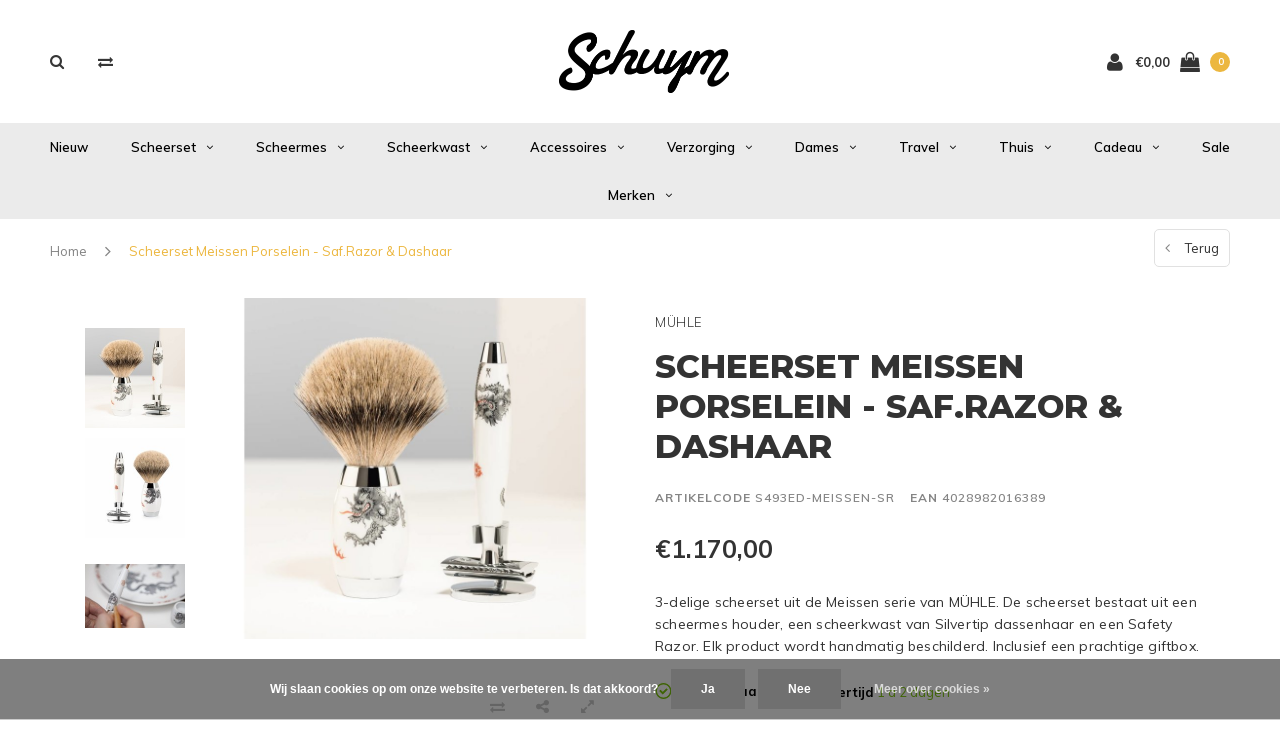

--- FILE ---
content_type: text/html;charset=utf-8
request_url: https://www.schuym.com/scheerset-muhle-meissen-edition-silvertip.html
body_size: 14533
content:
<!DOCTYPE html>
<html lang="nl">
  <head>
    
    <meta charset="utf-8"/>
<!-- [START] 'blocks/head.rain' -->
<!--

  (c) 2008-2025 Lightspeed Netherlands B.V.
  http://www.lightspeedhq.com
  Generated: 01-12-2025 @ 11:10:17

-->
<link rel="canonical" href="https://www.schuym.com/scheerset-muhle-meissen-edition-silvertip.html"/>
<link rel="alternate" href="https://www.schuym.com/index.rss" type="application/rss+xml" title="Nieuwe producten"/>
<link href="https://cdn.webshopapp.com/assets/cookielaw.css?2025-02-20" rel="stylesheet" type="text/css"/>
<meta name="robots" content="noodp,noydir"/>
<meta name="google-site-verification" content="A9Wl_wEs5t6sHJ62jXll0JmEtPEtA6JV_I0ZacdzrEI"/>
<meta property="og:url" content="https://www.schuym.com/scheerset-muhle-meissen-edition-silvertip.html?source=facebook"/>
<meta property="og:site_name" content="Schuym Scheerspeciaalzaak"/>
<meta property="og:title" content="Scheerset MÜHLE Meissen Edition Silvertip"/>
<meta property="og:description" content="3-delige scheerset uit de Meissen serie van MÜHLE. De scheerset bestaat uit een scheermes houder, een scheerkwast van Silvertip dassenhaar en een Safety Razor. "/>
<meta property="og:image" content="https://cdn.webshopapp.com/shops/224756/files/255329105/muehle-scheerset-meissen-porselein-safrazor-dashaa.jpg"/>
<!--[if lt IE 9]>
<script src="https://cdn.webshopapp.com/assets/html5shiv.js?2025-02-20"></script>
<![endif]-->
<!-- [END] 'blocks/head.rain' -->
    <title>Scheerset MÜHLE Meissen Edition Silvertip - Schuym Scheerspeciaalzaak</title>
    <meta name="description" content="3-delige scheerset uit de Meissen serie van MÜHLE. De scheerset bestaat uit een scheermes houder, een scheerkwast van Silvertip dassenhaar en een Safety Razor. " />
    <meta name="keywords" content="Scheerkwast,MÜHLE,scheren,nat scheren,Meissen,scheerkwasten, shaving brush, scheerzeep, opschuimen, silvertip, fijndas, graudas, varkenshaar, scheermes, scheerzeep, scheercreme, scheerset, klassiek scheren, ouderwets scheren, scheerkist, retro, scheerirri" />
    <meta name="viewport" content="width=device-width, initial-scale=1.0">
    <meta name="apple-mobile-web-app-capable" content="yes">
    <meta name="apple-mobile-web-app-status-bar-style" content="black">
    
    <link rel="shortcut icon" href="https://cdn.webshopapp.com/shops/224756/themes/117410/v/120713/assets/favicon.ico?20200629125333" type="image/x-icon" />
    <link rel="preload" href="https://fonts.googleapis.com/css?family=Muli:300,400,500,600,700,800,900%7CMontserrat:300,400,500,600,700,800,900&display=swap" as="style">
    <link rel="stylesheet" href="https://fonts.googleapis.com/css?family=Muli:300,400,500,600,700,800,900%7CMontserrat:300,400,500,600,700,800,900&display=swap" type="text/css">
    <link rel="stylesheet" href="https://cdn.webshopapp.com/shops/224756/themes/117410/assets/bootstrap.css?2025112716031320210105161835">
    <link rel="stylesheet" href="https://cdn.webshopapp.com/shops/224756/themes/117410/assets/font-awesome-min.css?2025112716031320210105161835">
    <link rel="stylesheet" href="https://cdn.webshopapp.com/shops/224756/themes/117410/assets/ionicons.css?2025112716031320210105161835">
    <link rel="stylesheet" href="https://cdn.webshopapp.com/shops/224756/themes/117410/assets/transition.css?2025112716031320210105161835">
    <link rel="stylesheet" href="https://cdn.webshopapp.com/shops/224756/themes/117410/assets/dropdown.css?2025112716031320210105161835">
    <link rel="stylesheet" href="https://cdn.webshopapp.com/shops/224756/themes/117410/assets/checkbox.css?2025112716031320210105161835">
    <link rel="stylesheet" href="https://cdn.webshopapp.com/shops/224756/themes/117410/assets/owl-carousel.css?2025112716031320210105161835">
    <link rel="stylesheet" href="https://cdn.webshopapp.com/shops/224756/themes/117410/assets/jquery-fancybox.css?2025112716031320210105161835">
    <link rel="stylesheet" href="https://cdn.webshopapp.com/shops/224756/themes/117410/assets/jquery-custom-scrollbar.css?2025112716031320210105161835">
          <link rel="stylesheet" href="https://cdn.webshopapp.com/shops/224756/themes/117410/assets/style.css?2025112716031320210105161835?123443" />
      <link rel="stylesheet" href="https://cdn.webshopapp.com/shops/224756/themes/117410/assets/responsive.css?2025112716031320210105161835">
      <link rel="stylesheet" href="https://cdn.webshopapp.com/shops/224756/themes/117410/assets/settings.css?2025112716031320210105161835">
        <link rel="stylesheet" href="https://cdn.webshopapp.com/assets/gui-2-0.css?2025-02-20">
    <link rel="stylesheet" href="https://cdn.webshopapp.com/assets/gui-responsive-2-0.css?2025-02-20" />
    <link rel="stylesheet" href="https://cdn.webshopapp.com/shops/224756/themes/117410/assets/custom.css?2025112716031320210105161835">
    <link rel="stylesheet" href="https://cdn.webshopapp.com/shops/224756/themes/117410/assets/new.css?2025112716031320210105161835">
    <link rel="stylesheet" href="https://cdn.webshopapp.com/shops/224756/themes/117410/assets/wsa-css.css?2025112716031320210105161835">
    <link rel="stylesheet" href="https://cdn.webshopapp.com/shops/224756/themes/117410/assets/jquery.bxslider.min.css?2025112716031320210105161835">
    
    <script src="https://cdn.webshopapp.com/assets/jquery-1-9-1.js?2025-02-20"></script>
    <script src="https://cdn.webshopapp.com/assets/jquery-ui-1-10-1.js?2025-02-20"></script>
    <script type="text/javascript" src="//cdnjs.cloudflare.com/ajax/libs/jqueryui-touch-punch/0.2.3/jquery.ui.touch-punch.min.js"></script>
        <script type="text/javascript" src="https://cdn.webshopapp.com/shops/224756/themes/117410/assets/transition.js?2025112716031320210105161835"></script>
    <script type="text/javascript" src="https://cdn.webshopapp.com/shops/224756/themes/117410/assets/dropdown.js?2025112716031320210105161835"></script>
    <script type="text/javascript" src="https://cdn.webshopapp.com/shops/224756/themes/117410/assets/checkbox.js?2025112716031320210105161835"></script>
    <script type="text/javascript" src="https://cdn.webshopapp.com/shops/224756/themes/117410/assets/owl-carousel.js?2025112716031320210105161835"></script>
    <script type="text/javascript" src="https://cdn.webshopapp.com/shops/224756/themes/117410/assets/jquery-fancybox.js?2025112716031320210105161835"></script>
    <script type="text/javascript" src="https://cdn.webshopapp.com/shops/224756/themes/117410/assets/jquery-custom-scrollbar.js?2025112716031320210105161835"></script>
    <script type="text/javascript" src="https://cdn.webshopapp.com/shops/224756/themes/117410/assets/jquery-countdown-min.js?2025112716031320210105161835"></script>
        	<script type="text/javascript" src="https://cdn.webshopapp.com/shops/224756/themes/117410/assets/global.js?2025112716031320210105161835"></script>
		    <script type="text/javascript" src="https://cdn.webshopapp.com/shops/224756/themes/117410/assets/jquery.bxslider.min.js?2025112716031320210105161835"></script>
    <script type="text/javascript" src="https://cdn.webshopapp.com/shops/224756/themes/117410/assets/jcarousel.js?2025112716031320210105161835"></script>
    <script type="text/javascript" src="https://cdn.webshopapp.com/assets/gui.js?2025-02-20"></script>
    <script type="text/javascript" src="https://cdn.webshopapp.com/assets/gui-responsive-2-0.js?2025-02-20"></script>

        <meta name="msapplication-config" content="https://cdn.webshopapp.com/shops/224756/themes/117410/assets/browserconfig.xml?2025112716031320210105161835">
<meta property="og:title" content="Scheerset MÜHLE Meissen Edition Silvertip">
<meta property="og:type" content="website"> 
<meta property="og:description" content="3-delige scheerset uit de Meissen serie van MÜHLE. De scheerset bestaat uit een scheermes houder, een scheerkwast van Silvertip dassenhaar en een Safety Razor. ">
<meta property="og:site_name" content="Schuym Scheerspeciaalzaak">
<meta property="og:url" content="https://www.schuym.com/">
<meta property="og:image" content="https://cdn.webshopapp.com/shops/224756/themes/117410/assets/first-image-1.jpg?2025112716031320210105161835">
<meta name="twitter:title" content="Scheerset MÜHLE Meissen Edition Silvertip">
<meta name="twitter:description" content="3-delige scheerset uit de Meissen serie van MÜHLE. De scheerset bestaat uit een scheermes houder, een scheerkwast van Silvertip dassenhaar en een Safety Razor. ">
<meta name="twitter:site" content="Schuym Scheerspeciaalzaak">
<meta name="twitter:card" content="https://cdn.webshopapp.com/shops/224756/themes/117410/v/2077761/assets/logo.png?20231115115713">
<meta name="twitter:image" content="https://cdn.webshopapp.com/shops/224756/themes/117410/assets/first-image-1.jpg?2025112716031320210105161835">
<script type="application/ld+json">
  [
        {
      "@context": "http://schema.org",
      "@type": "Product", 
      "name": "MÜHLE Scheerset Meissen Porselein -  Saf.Razor &amp; Dashaar",
      "url": "https://www.schuym.com/scheerset-muhle-meissen-edition-silvertip.html",
            "brand": {
        "@type": "Brand",
        "name": "MÜHLE"
      },
            "description": "3-delige scheerset uit de Meissen serie van MÜHLE. De scheerset bestaat uit een scheermes houder, een scheerkwast van Silvertip dassenhaar en een Safety Razor. ",      "image": "https://cdn.webshopapp.com/shops/224756/files/255329105/300x250x2/muehle-scheerset-meissen-porselein-safrazor-dashaa.jpg",      "gtin13": "4028982016389",      "mpn": "S493ED-MEISSEN-SR",      "sku": "4028982016389",      "offers": {
        "@type": "Offer",
        "price": "1170.00",        "url": "https://www.schuym.com/scheerset-muhle-meissen-edition-silvertip.html",
        "priceValidUntil": "2026-12-01",
        "priceCurrency": "EUR"      }
          },
        {
      "@context": "http://schema.org/",
      "@type": "Organization",
      "url": "https://www.schuym.com/",
      "name": "Schuym Scheerspeciaalzaak",
      "legalName": "Schuym Scheerspeciaalzaak",
      "description": "3-delige scheerset uit de Meissen serie van MÜHLE. De scheerset bestaat uit een scheermes houder, een scheerkwast van Silvertip dassenhaar en een Safety Razor. ",
      "logo": "https://cdn.webshopapp.com/shops/224756/themes/117410/v/2077761/assets/logo.png?20231115115713",
      "image": "https://cdn.webshopapp.com/shops/224756/themes/117410/assets/first-image-1.jpg?2025112716031320210105161835",
      "contactPoint": {
        "@type": "ContactPoint",
        "contactType": "Customer service",
        "telephone": ""
      },
      "address": {
        "@type": "PostalAddress",
        "streetAddress": "",
        "addressLocality": "",
        "postalCode": "",
        "addressCountry": "NL"
      }
          },
    { 
      "@context": "http://schema.org", 
      "@type": "WebSite", 
      "url": "https://www.schuym.com/", 
      "name": "Schuym Scheerspeciaalzaak",
      "description": "3-delige scheerset uit de Meissen serie van MÜHLE. De scheerset bestaat uit een scheermes houder, een scheerkwast van Silvertip dassenhaar en een Safety Razor. ",
      "author": [
        {
          "@type": "Organization",
          "url": "https://www.dmws.nl/",
          "name": "DMWS B.V.",
          "address": {
            "@type": "PostalAddress",
            "streetAddress": "Klokgebouw 195 (Strijp-S)",
            "addressLocality": "Eindhoven",
            "addressRegion": "NB",
            "postalCode": "5617 AB",
            "addressCountry": "NL"
          }
        }
      ]
    }
  ]
</script>    <!--[if lt IE 9]>
    <link rel="stylesheet" href="https://cdn.webshopapp.com/shops/224756/themes/117410/assets/style-ie.css?2025112716031320210105161835" />
    <![endif]-->
  </head>
  <body id="body">  
    
  <ul class="hidden-data hidden" style="display:none !important;"><li>224756</li><li>117410</li><li>nee</li><li>nl</li><li>live</li><li>info//schuym/com</li><li>https://www.schuym.com/</li></ul>
    
      

<div class="cart-dropdown">
  <div class="cart-title">Winkelwagen<span class="items">(0 Producten)</span></div>
  <a href="javascript:void(0)" class="close-cart-drp"><i class="fa fa-close"></i></a>

  <div class="cart-body">
    <div class="cart-products grid column-orient center">
          </div>
  </div>
  <div class="empty-cart">
  Geen producten gevonden
</div>
</div>
<div class="menu-wrap main-menu-capitalize">
    <div class="close-menu"><i class="ion ion-ios-close-empty"></i></div>
    <div class="menu-box">
      <div class="menu-logo medium"><a href="https://www.schuym.com/"><img src="https://cdn.webshopapp.com/shops/224756/themes/117410/v/2102727/assets/logo-light.png?20231115115721" alt="Schuym Scheerspeciaalzaak"></a></div>
        <ul>
          <li><a href="https://www.schuym.com/">Home</a></li>
                      <li><a href="https://www.schuym.com/nieuw/">Nieuw</a>                          </li>
                      <li><a href="https://www.schuym.com/scheerset/">Scheerset</a><span class="more-cats"><span class="plus-min"></span></span>                              <ul class="sub ">
                                      <li><a href="https://www.schuym.com/scheerset/gillette-mach3-dashaar/">Gillette Mach3 &amp; Dashaar</a>                                          </li>
                                      <li><a href="https://www.schuym.com/scheerset/gillette-mach3-fibre/">Gillette Mach3 &amp; Fibre®</a>                                          </li>
                                      <li><a href="https://www.schuym.com/scheerset/gillette-fusion-dashaar/">Gillette Fusion &amp; Dashaar</a>                                          </li>
                                      <li><a href="https://www.schuym.com/scheerset/gillette-fusion-fibre/">Gillette Fusion &amp; Fibre®</a>                                          </li>
                                      <li><a href="https://www.schuym.com/scheerset/safety-razor-dashaar/">Safety Razor &amp; Dashaar</a>                                          </li>
                                      <li><a href="https://www.schuym.com/scheerset/safety-razor-fibre/">Safety Razor &amp; Fibre®</a>                                          </li>
                                  </ul>
                          </li>
                      <li><a href="https://www.schuym.com/scheermes/">Scheermes</a><span class="more-cats"><span class="plus-min"></span></span>                              <ul class="sub ">
                                      <li><a href="https://www.schuym.com/scheermes/safety-razor/">Safety Razor</a>                                          </li>
                                      <li><a href="https://www.schuym.com/scheermes/gillette-fusion/">Gillette Fusion®</a>                                          </li>
                                      <li><a href="https://www.schuym.com/scheermes/gillette-mach3/">Gillette Mach3®</a>                                          </li>
                                      <li><a href="https://www.schuym.com/scheermes/open-scheermes/">Open Scheermes</a>                                          </li>
                                      <li><a href="https://www.schuym.com/scheermes/modern-open-scheermes/">Modern Open Scheermes</a>                                          </li>
                                      <li><a href="https://www.schuym.com/scheermes/scheermesjes/">Scheermesjes</a>                                          </li>
                                  </ul>
                          </li>
                      <li><a href="https://www.schuym.com/scheerkwast/">Scheerkwast</a><span class="more-cats"><span class="plus-min"></span></span>                              <ul class="sub ">
                                      <li><a href="https://www.schuym.com/scheerkwast/scheerkwast-pure-bristle/">Scheerkwast pure bristle</a>                                          </li>
                                      <li><a href="https://www.schuym.com/scheerkwast/scheerkwast-graudas/">Scheerkwast Graudas</a>                                          </li>
                                      <li><a href="https://www.schuym.com/scheerkwast/scheerkwast-fijndas/">Scheerkwast Fijndas</a>                                          </li>
                                      <li><a href="https://www.schuym.com/scheerkwast/scheerkwast-fibre/">Scheerkwast Fibre®</a>                                          </li>
                                      <li><a href="https://www.schuym.com/scheerkwast/scheerkwast-silvertip/">Scheerkwast Silvertip</a>                                          </li>
                                  </ul>
                          </li>
                      <li><a href="https://www.schuym.com/accessoires/">Accessoires</a><span class="more-cats"><span class="plus-min"></span></span>                              <ul class="sub ">
                                      <li><a href="https://www.schuym.com/accessoires/houders/">Houders</a>                                          </li>
                                      <li><a href="https://www.schuym.com/accessoires/scheerkommen/">Scheerkommen</a>                                          </li>
                                      <li><a href="https://www.schuym.com/accessoires/manicuresets/">Manicuresets</a>                                          </li>
                                      <li><a href="https://www.schuym.com/accessoires/kammen/">Kammen</a>                                          </li>
                                      <li><a href="https://www.schuym.com/accessoires/scheerriem-spanriem/">Scheerriem &amp; Spanriem</a>                                          </li>
                                      <li><a href="https://www.schuym.com/accessoires/scheerspiegels/">Scheerspiegels</a>                                          </li>
                                      <li><a href="https://www.schuym.com/accessoires/scheeraccessoires/">Scheeraccessoires</a>                                          </li>
                                  </ul>
                          </li>
                      <li><a href="https://www.schuym.com/verzorging/">Verzorging</a><span class="more-cats"><span class="plus-min"></span></span>                              <ul class="sub ">
                                      <li><a href="https://www.schuym.com/verzorging/voor-het-scheren/">Vóór het scheren</a>                                          </li>
                                      <li><a href="https://www.schuym.com/verzorging/scheerzeep/">Scheerzeep</a>                                          </li>
                                      <li><a href="https://www.schuym.com/verzorging/scheercreme/">Scheercrème</a>                                          </li>
                                      <li><a href="https://www.schuym.com/verzorging/scheerolie/">Scheerolie</a>                                          </li>
                                      <li><a href="https://www.schuym.com/verzorging/na-het-scheren/">Ná het Scheren</a>                                          </li>
                                      <li><a href="https://www.schuym.com/verzorging/cologne/">Cologne</a>                                          </li>
                                      <li><a href="https://www.schuym.com/verzorging/baard-snor/">Baard &amp; Snor</a>                                          </li>
                                      <li><a href="https://www.schuym.com/verzorging/haarverzorging/">Haarverzorging</a>                                          </li>
                                      <li><a href="https://www.schuym.com/verzorging/gezicht-body/">Gezicht &amp; Body</a>                                          </li>
                                      <li><a href="https://www.schuym.com/verzorging/moisturizing/">Moisturizing</a>                                          </li>
                                      <li><a href="https://www.schuym.com/verzorging/bad-douche/">Bad &amp; Douche</a>                                          </li>
                                      <li><a href="https://www.schuym.com/verzorging/deodorant/">Deodorant</a>                                          </li>
                                      <li><a href="https://www.schuym.com/verzorging/hoofdhuid/">Hoofdhuid</a>                                          </li>
                                      <li><a href="https://www.schuym.com/verzorging/parfums/">Parfums</a>                                          </li>
                                      <li><a href="https://www.schuym.com/verzorging/cedar-lime/">Cedar &amp; Lime</a>                                          </li>
                                      <li><a href="https://www.schuym.com/verzorging/accessoires/">Accessoires</a>                                          </li>
                                  </ul>
                          </li>
                      <li><a href="https://www.schuym.com/dames/">Dames</a><span class="more-cats"><span class="plus-min"></span></span>                              <ul class="sub ">
                                      <li><a href="https://www.schuym.com/dames/leg-shave/">Leg Shave</a>                                          </li>
                                      <li><a href="https://www.schuym.com/dames/parfums/">Parfums</a>                                          </li>
                                      <li><a href="https://www.schuym.com/dames/gezicht-body/">Gezicht &amp; Body</a>                                          </li>
                                      <li><a href="https://www.schuym.com/dames/haarverzorging/">Haarverzorging</a>                                          </li>
                                      <li><a href="https://www.schuym.com/dames/handverzorging/">Handverzorging</a>                                          </li>
                                      <li><a href="https://www.schuym.com/dames/anti-aging/">Anti Aging</a>                                          </li>
                                      <li><a href="https://www.schuym.com/dames/bad-douche/">Bad &amp; Douche</a>                                          </li>
                                      <li><a href="https://www.schuym.com/dames/accessoires/">Accessoires</a>                                          </li>
                                      <li><a href="https://www.schuym.com/dames/cadeausets/">Cadeausets</a>                                          </li>
                                  </ul>
                          </li>
                      <li><a href="https://www.schuym.com/travel/">Travel</a><span class="more-cats"><span class="plus-min"></span></span>                              <ul class="sub ">
                                      <li><a href="https://www.schuym.com/travel/reiskwasten/">Reiskwasten</a>                                          </li>
                                      <li><a href="https://www.schuym.com/travel/reisscheermessen/">Reisscheermessen</a>                                          </li>
                                      <li><a href="https://www.schuym.com/travel/reisscheersets/">Reisscheersets</a>                                          </li>
                                      <li><a href="https://www.schuym.com/travel/toilettassen/">Toilettassen</a>                                          </li>
                                      <li><a href="https://www.schuym.com/travel/verzorgingsproducten/">Verzorgingsproducten</a>                                          </li>
                                      <li><a href="https://www.schuym.com/travel/reisaccessoires/">Reisaccessoires</a>                                          </li>
                                  </ul>
                          </li>
                      <li><a href="https://www.schuym.com/thuis-5587451/">Thuis</a><span class="more-cats"><span class="plus-min"></span></span>                              <ul class="sub ">
                                      <li><a href="https://www.schuym.com/thuis-5587451/schoonmaak/">Schoonmaak</a>                                          </li>
                                      <li><a href="https://www.schuym.com/thuis-5587451/textielverzorging/"> Textielverzorging</a>                                          </li>
                                      <li><a href="https://www.schuym.com/thuis-5587451/kaarsen/">Kaarsen</a>                                          </li>
                                      <li><a href="https://www.schuym.com/thuis-5587451/accessoires/">Accessoires</a>                                          </li>
                                  </ul>
                          </li>
                      <li><a href="https://www.schuym.com/cadeau/">Cadeau</a><span class="more-cats"><span class="plus-min"></span></span>                              <ul class="sub ">
                                      <li><a href="https://www.schuym.com/cadeau/cadeaus-tot-50/">Cadeaus tot €50</a>                                          </li>
                                      <li><a href="https://www.schuym.com/cadeau/cadeaus-50-100/">Cadeaus €50 - €100</a>                                          </li>
                                      <li><a href="https://www.schuym.com/cadeau/cadeaus-100-en-meer/">Cadeaus €100 en meer</a>                                          </li>
                                      <li><a href="https://www.schuym.com/cadeau/hoofdhuid/">Hoofdhuid</a>                                          </li>
                                  </ul>
                          </li>
                      <li><a href="https://www.schuym.com/sale/">Sale</a>                          </li>
          
                              <li class=""><a href="https://www.schuym.com/brands/">Merken</a></li>
                              
          
          
          
        </ul>

    </div>
  </div>

  <div class="body-wrap">
    <header id="header">
      <div class="main-header">
        <div class="container">
          <div class="main-header-inner">
            <div class="grid center">
              <div class=" grid-cell search-right-icon search-icon-global language-bar-wrapper hidden-sm hidden-xs">
                <a class="search-icon-self " href="javascript:void(0)"><i class="fa fa-search"></i></a>
                <ul class="language-bar ">
                                   <li class="exchange-icon-head hidden-xs hidden-sm"><a href="https://www.schuym.com/compare/" title="Vergelijk"><i class="fa fa-exchange" aria-hidden="true"></i></a></li>
                   
                  
                                   





                
                </ul>
              </div>


              <div class="grid-cell mobilemenu-btn hidden-md hidden-lg"><a class="open-menu" href="javascript:;"><?xml version="1.0" encoding="utf-8"?>
<!-- Generator: Adobe Illustrator 20.1.0, SVG Export Plug-In . SVG Version: 6.00 Build 0)  -->
<svg version="1.1" id="Capa_1" xmlns="http://www.w3.org/2000/svg" xmlns:xlink="http://www.w3.org/1999/xlink" x="0px" y="0px"
	 viewBox="0 0 352 352" style="enable-background:new 0 0 352 352;" xml:space="preserve">
<style type="text/css">
	
</style>
<g>
	<g>
		<path class="menuicon-svg" d="M0,56v48h48V56H0z M80,56v48h224V56H80z M0,152v48h48v-48H0z M80,152v48h160v-48H80z M0,248v48h48v-48H0z
			 M80,248v48h272v-48H80z"/>
	</g>
</g>
</svg></a></div>
              <div class="grid-cell search-narrow-show visible-xs visible-sm">
                <a class="search-icon-self  " href="javascript:void(0)"><i class="fa fa-search"></i></a>
              </div>


              <div class="grid-cell center logo-center-tab logo-mobile-move-center logo medium"><a href="https://www.schuym.com/"><img src="https://cdn.webshopapp.com/shops/224756/themes/117410/v/2077761/assets/logo.png?20231115115713" alt="Schuym Scheerspeciaalzaak" width="170"></a></div>

              
                            
                            
              <div class="grid-cell cart-block-wrap cart">
                <div class="grid center justify-end">
                                                      <div class="grid-cell grow0 user-login-block">
                                          <div class="dark"><a href="https://www.schuym.com/account/"><i class="fa fa-user"></i></a></div>
                                      </div>
                  <div class="grid-cell grow0 ">
                    <a href="javascript:;" class="open-cart">

                      <span class="text hidden-xs">
                                                €0,00
                                              </span>
                      <span class="icon"><i class="fa fa-shopping-bag"></i></span>
                      <span class="items">0</span>
                    </a>
                  </div>
                </div>
              </div>
            </div>
          </div>
        </div>
        
        <div class="main-menu hidden-xs hidden-sm main-menu-capitalize">
          <div class="container">
            <ul class="">
              
              

                                          <li class="with-small-menu"><a href="https://www.schuym.com/nieuw/">Nieuw</a>
                              </li>
                            <li class="with-small-menu"><a href="https://www.schuym.com/scheerset/">Scheerset<i class="fa fa-angle-down" aria-hidden="true"></i></a>
                
                <ul class="small-dropdown">
                                    <li>
                    <a href="https://www.schuym.com/scheerset/gillette-mach3-dashaar/">Gillette Mach3 &amp; Dashaar</a>
                    
                  </li>
                                    <li>
                    <a href="https://www.schuym.com/scheerset/gillette-mach3-fibre/">Gillette Mach3 &amp; Fibre®</a>
                    
                  </li>
                                    <li>
                    <a href="https://www.schuym.com/scheerset/gillette-fusion-dashaar/">Gillette Fusion &amp; Dashaar</a>
                    
                  </li>
                                    <li>
                    <a href="https://www.schuym.com/scheerset/gillette-fusion-fibre/">Gillette Fusion &amp; Fibre®</a>
                    
                  </li>
                                    <li>
                    <a href="https://www.schuym.com/scheerset/safety-razor-dashaar/">Safety Razor &amp; Dashaar</a>
                    
                  </li>
                                    <li>
                    <a href="https://www.schuym.com/scheerset/safety-razor-fibre/">Safety Razor &amp; Fibre®</a>
                    
                  </li>
                                  </ul>

                              </li>
                            <li class="with-small-menu"><a href="https://www.schuym.com/scheermes/">Scheermes<i class="fa fa-angle-down" aria-hidden="true"></i></a>
                
                <ul class="small-dropdown">
                                    <li>
                    <a href="https://www.schuym.com/scheermes/safety-razor/">Safety Razor</a>
                    
                  </li>
                                    <li>
                    <a href="https://www.schuym.com/scheermes/gillette-fusion/">Gillette Fusion®</a>
                    
                  </li>
                                    <li>
                    <a href="https://www.schuym.com/scheermes/gillette-mach3/">Gillette Mach3®</a>
                    
                  </li>
                                    <li>
                    <a href="https://www.schuym.com/scheermes/open-scheermes/">Open Scheermes</a>
                    
                  </li>
                                    <li>
                    <a href="https://www.schuym.com/scheermes/modern-open-scheermes/">Modern Open Scheermes</a>
                    
                  </li>
                                    <li>
                    <a href="https://www.schuym.com/scheermes/scheermesjes/">Scheermesjes</a>
                    
                  </li>
                                  </ul>

                              </li>
                            <li class="with-small-menu"><a href="https://www.schuym.com/scheerkwast/">Scheerkwast<i class="fa fa-angle-down" aria-hidden="true"></i></a>
                
                <ul class="small-dropdown">
                                    <li>
                    <a href="https://www.schuym.com/scheerkwast/scheerkwast-pure-bristle/">Scheerkwast pure bristle</a>
                    
                  </li>
                                    <li>
                    <a href="https://www.schuym.com/scheerkwast/scheerkwast-graudas/">Scheerkwast Graudas</a>
                    
                  </li>
                                    <li>
                    <a href="https://www.schuym.com/scheerkwast/scheerkwast-fijndas/">Scheerkwast Fijndas</a>
                    
                  </li>
                                    <li>
                    <a href="https://www.schuym.com/scheerkwast/scheerkwast-fibre/">Scheerkwast Fibre®</a>
                    
                  </li>
                                    <li>
                    <a href="https://www.schuym.com/scheerkwast/scheerkwast-silvertip/">Scheerkwast Silvertip</a>
                    
                  </li>
                                  </ul>

                              </li>
                            <li class="with-small-menu"><a href="https://www.schuym.com/accessoires/">Accessoires<i class="fa fa-angle-down" aria-hidden="true"></i></a>
                
                <ul class="small-dropdown">
                                    <li>
                    <a href="https://www.schuym.com/accessoires/houders/">Houders</a>
                    
                  </li>
                                    <li>
                    <a href="https://www.schuym.com/accessoires/scheerkommen/">Scheerkommen</a>
                    
                  </li>
                                    <li>
                    <a href="https://www.schuym.com/accessoires/manicuresets/">Manicuresets</a>
                    
                  </li>
                                    <li>
                    <a href="https://www.schuym.com/accessoires/kammen/">Kammen</a>
                    
                  </li>
                                    <li>
                    <a href="https://www.schuym.com/accessoires/scheerriem-spanriem/">Scheerriem &amp; Spanriem</a>
                    
                  </li>
                                    <li>
                    <a href="https://www.schuym.com/accessoires/scheerspiegels/">Scheerspiegels</a>
                    
                  </li>
                                    <li>
                    <a href="https://www.schuym.com/accessoires/scheeraccessoires/">Scheeraccessoires</a>
                    
                  </li>
                                  </ul>

                              </li>
                            <li class="with-small-menu"><a href="https://www.schuym.com/verzorging/">Verzorging<i class="fa fa-angle-down" aria-hidden="true"></i></a>
                
                <ul class="small-dropdown">
                                    <li>
                    <a href="https://www.schuym.com/verzorging/voor-het-scheren/">Vóór het scheren</a>
                    
                  </li>
                                    <li>
                    <a href="https://www.schuym.com/verzorging/scheerzeep/">Scheerzeep</a>
                    
                  </li>
                                    <li>
                    <a href="https://www.schuym.com/verzorging/scheercreme/">Scheercrème</a>
                    
                  </li>
                                    <li>
                    <a href="https://www.schuym.com/verzorging/scheerolie/">Scheerolie</a>
                    
                  </li>
                                    <li>
                    <a href="https://www.schuym.com/verzorging/na-het-scheren/">Ná het Scheren</a>
                    
                  </li>
                                    <li>
                    <a href="https://www.schuym.com/verzorging/cologne/">Cologne</a>
                    
                  </li>
                                    <li>
                    <a href="https://www.schuym.com/verzorging/baard-snor/">Baard &amp; Snor</a>
                    
                  </li>
                                    <li>
                    <a href="https://www.schuym.com/verzorging/haarverzorging/">Haarverzorging</a>
                    
                  </li>
                                    <li>
                    <a href="https://www.schuym.com/verzorging/gezicht-body/">Gezicht &amp; Body</a>
                    
                  </li>
                                    <li>
                    <a href="https://www.schuym.com/verzorging/moisturizing/">Moisturizing</a>
                    
                  </li>
                                    <li>
                    <a href="https://www.schuym.com/verzorging/bad-douche/">Bad &amp; Douche</a>
                    
                  </li>
                                    <li>
                    <a href="https://www.schuym.com/verzorging/deodorant/">Deodorant</a>
                    
                  </li>
                                    <li>
                    <a href="https://www.schuym.com/verzorging/hoofdhuid/">Hoofdhuid</a>
                    
                  </li>
                                    <li>
                    <a href="https://www.schuym.com/verzorging/parfums/">Parfums</a>
                    
                  </li>
                                    <li>
                    <a href="https://www.schuym.com/verzorging/cedar-lime/">Cedar &amp; Lime</a>
                    
                  </li>
                                    <li>
                    <a href="https://www.schuym.com/verzorging/accessoires/">Accessoires</a>
                    
                  </li>
                                  </ul>

                              </li>
                            <li class="with-small-menu"><a href="https://www.schuym.com/dames/">Dames<i class="fa fa-angle-down" aria-hidden="true"></i></a>
                
                <ul class="small-dropdown">
                                    <li>
                    <a href="https://www.schuym.com/dames/leg-shave/">Leg Shave</a>
                    
                  </li>
                                    <li>
                    <a href="https://www.schuym.com/dames/parfums/">Parfums</a>
                    
                  </li>
                                    <li>
                    <a href="https://www.schuym.com/dames/gezicht-body/">Gezicht &amp; Body</a>
                    
                  </li>
                                    <li>
                    <a href="https://www.schuym.com/dames/haarverzorging/">Haarverzorging</a>
                    
                  </li>
                                    <li>
                    <a href="https://www.schuym.com/dames/handverzorging/">Handverzorging</a>
                    
                  </li>
                                    <li>
                    <a href="https://www.schuym.com/dames/anti-aging/">Anti Aging</a>
                    
                  </li>
                                    <li>
                    <a href="https://www.schuym.com/dames/bad-douche/">Bad &amp; Douche</a>
                    
                  </li>
                                    <li>
                    <a href="https://www.schuym.com/dames/accessoires/">Accessoires</a>
                    
                  </li>
                                    <li>
                    <a href="https://www.schuym.com/dames/cadeausets/">Cadeausets</a>
                    
                  </li>
                                  </ul>

                              </li>
                            <li class="with-small-menu"><a href="https://www.schuym.com/travel/">Travel<i class="fa fa-angle-down" aria-hidden="true"></i></a>
                
                <ul class="small-dropdown">
                                    <li>
                    <a href="https://www.schuym.com/travel/reiskwasten/">Reiskwasten</a>
                    
                  </li>
                                    <li>
                    <a href="https://www.schuym.com/travel/reisscheermessen/">Reisscheermessen</a>
                    
                  </li>
                                    <li>
                    <a href="https://www.schuym.com/travel/reisscheersets/">Reisscheersets</a>
                    
                  </li>
                                    <li>
                    <a href="https://www.schuym.com/travel/toilettassen/">Toilettassen</a>
                    
                  </li>
                                    <li>
                    <a href="https://www.schuym.com/travel/verzorgingsproducten/">Verzorgingsproducten</a>
                    
                  </li>
                                    <li>
                    <a href="https://www.schuym.com/travel/reisaccessoires/">Reisaccessoires</a>
                    
                  </li>
                                  </ul>

                              </li>
                            <li class="with-small-menu"><a href="https://www.schuym.com/thuis-5587451/">Thuis<i class="fa fa-angle-down" aria-hidden="true"></i></a>
                
                <ul class="small-dropdown">
                                    <li>
                    <a href="https://www.schuym.com/thuis-5587451/schoonmaak/">Schoonmaak</a>
                    
                  </li>
                                    <li>
                    <a href="https://www.schuym.com/thuis-5587451/textielverzorging/"> Textielverzorging</a>
                    
                  </li>
                                    <li>
                    <a href="https://www.schuym.com/thuis-5587451/kaarsen/">Kaarsen</a>
                    
                  </li>
                                    <li>
                    <a href="https://www.schuym.com/thuis-5587451/accessoires/">Accessoires</a>
                    
                  </li>
                                  </ul>

                              </li>
                            <li class="with-small-menu"><a href="https://www.schuym.com/cadeau/">Cadeau<i class="fa fa-angle-down" aria-hidden="true"></i></a>
                
                <ul class="small-dropdown">
                                    <li>
                    <a href="https://www.schuym.com/cadeau/cadeaus-tot-50/">Cadeaus tot €50</a>
                    
                  </li>
                                    <li>
                    <a href="https://www.schuym.com/cadeau/cadeaus-50-100/">Cadeaus €50 - €100</a>
                    
                  </li>
                                    <li>
                    <a href="https://www.schuym.com/cadeau/cadeaus-100-en-meer/">Cadeaus €100 en meer</a>
                    
                  </li>
                                    <li>
                    <a href="https://www.schuym.com/cadeau/hoofdhuid/">Hoofdhuid</a>
                    
                  </li>
                                  </ul>

                              </li>
                            <li class="with-small-menu"><a href="https://www.schuym.com/sale/">Sale</a>
                              </li>
                            
              
              
                            <li class="with-small-menu"><a href="https://www.schuym.com/brands/">Merken<i class="fa fa-angle-down" aria-hidden="true"></i></a>
                <ul class="small-dropdown">
                                    <li><a href="https://www.schuym.com/brands/barefoot-beautiful/">Barefoot &amp; Beautiful</a></li>
                                    <li><a href="https://www.schuym.com/brands/bath-house/">Bath House</a></li>
                                    <li><a href="https://www.schuym.com/brands/baxter-of-california/">Baxter of California</a></li>
                                    <li><a href="https://www.schuym.com/brands/beviro/">Beviro</a></li>
                                    <li><a href="https://www.schuym.com/brands/muehle/">MÜHLE</a></li>
                                    <li><a href="https://www.schuym.com/brands/plisson/">Plisson</a></li>
                                    <li><a href="https://www.schuym.com/brands/proraso/">Proraso</a></li>
                                    <li><a href="https://www.schuym.com/brands/prospector-co/">Prospector Co.</a></li>
                                    <li><a href="https://www.schuym.com/brands/recipe-for-men/">Recipe For Men</a></li>
                                    <li><a href="https://www.schuym.com/brands/taylor-of-old-bond-street/">Taylor of Old Bond Street</a></li>
                                  </ul>
              </li>
              
                            
              
            </ul>
          </div>
        </div>

        <div class="grid-cell mobile-search">
          <form action="https://www.schuym.com/search/" method="get" id="formSearchMobile">
            <input type="text" name="q" autocomplete="off"  value="" placeholder="Zoeken..."/>
          </form>
        </div>

      </div>

      

      
              <div class="productPage-sticky hidden-sm hidden-xs">
          <div class="container">
            <div class="grid center">

              <div class="grid-cell productSticky-image">
                <img src="https://cdn.webshopapp.com/shops/224756/files/255329105/100x100x2/muehle-scheerset-meissen-porselein-safrazor-dashaa.jpg" width="100%" alt="MÜHLE Scheerset Meissen Porselein -  Saf.Razor &amp; Dashaar" title="MÜHLE Scheerset Meissen Porselein -  Saf.Razor &amp; Dashaar" />
              </div>
              <div class="stickerDivider"></div>
              <div class="grid-cell center productSticky-title">
                <div class="productSticky-title-wrapper">
                  <a href="https://www.schuym.com/scheerset-muhle-meissen-edition-silvertip.html" title="MÜHLE Scheerset Meissen Porselein -  Saf.Razor &amp; Dashaar" class="title">
                                          Scheerset Meissen Porselein -  Saf.Razor &amp; Dashaar                   </a>

                  <div class="reviews">
                                      </div>
                </div>
              </div>
              <div class="stickerDivider"></div>
              <div class="grid-cell noflex center productSticky-price">
                <div class="price">
                 <span class="old-price">
                                  </span>
                  <span class="new-price">
                                        €1.170,00                                      </span>
                               </div>
              </div>
              <div class="stickerDivider"></div>
              <div class="grid-cell productSticky-quanity product-info">
                <div class="cart">
                  <form action="https://www.schuym.com/cart/add/173019836/" id="product_configure_form_sec" method="post">
                  <div class="change">
                    <a href="javascript:;" data-way="down"  class="down change-q round-corners-left">-</a>
                    <input id="product-q" type="text" name="quantity" value="1" />
                    <a href="javascript:;" data-way="up"  class="up change-q round-corners-right">+</a>
                  </div>
                  <a href="javascript:;" onclick="$('#product_configure_form_sec').submit();" class="btn round-corners" title="Toevoegen aan winkelwagen">+ Toevoegen aan winkelwagen</a>
                  </form>
                </div>
              </div>
            </div>
          </div>
        </div>
            <div id="search" class="search right-search-tab right-search-dropdown  search-mob-hidden-input">
        <form action="https://www.schuym.com/search/" method="get" id="formSearch">
                    <input class="searbar-input" type="text" name="q" autocomplete="off"  value="" placeholder="Zoeken..."/>
          <span class="search-text-remover"><i class="fa fa-close"></i></span>

          <div class="autocomplete">
            <div class="search-products products-livesearch grid center wrap"></div>
            <div class="more"><a href="#">Bekijk alle resultaten <span>(0)</span></a></div>
            <div class="notfound">Geen producten gevonden...</div>
          </div>

        </form>
      </div>
    </header>   
    
    <main>
      <div class="container   main-content">
        
<div class="message-container all-products-message">
  <div class="container">
    <div class="messages">
      <div class="message success">
        <div class="icon"><i class="fa fa-check" aria-hidden="true"></i></div>
        <div class="text">
          <ul>
            <li>Alle producten zijn toegevoegd aan uw winkelmandje.</li>
          </ul>
        </div>
      </div>
    </div>
  </div>
</div>        
                	<div class="page-top hidden-xs row">
  <div class="col-sm-9 col-md-9 hidden-xs breadcrumbs">
    <a href="https://www.schuym.com/" title="Home">Home</a>
    
        <span class="bread-divider"><i class="fa fa-angle-right" aria-hidden="true"></i></span>
    <a class="last" href="https://www.schuym.com/scheerset-muhle-meissen-edition-silvertip.html">Scheerset Meissen Porselein -  Saf.Razor &amp; Dashaar</a>
      </div>  
  
  <div class="back-box col-sm-3 col-md-3">
    <a class="back-to  round-corners " href="https://www.schuym.com/"><span class="hidden-xs">Terug</span><span class="hidden-sm hidden-md hidden-lg">Terug</span></a>
  </div>
  
</div>
<div class="row productpage">
  
        
  <div class="col-xs-12">
    <div class="row">
      <div class="col-xs-12">
        <div class="col-lg-6 col-md-6 col-sm-12 col-xs-12">
          <div class="mobile-product-top-wrapper visible-xs">
            <div class="mobile-product-topimage grid">
              <div class="brandname-block grid-cell">
                                <a href="https://www.schuym.com/brands/muehle/"><span class="product-brandname  caps">MÜHLE</span></a>
                              </div>
              <div class="mob-back grid-cell text-right">
                <a href="https://www.schuym.com/" class=" round-corners "><i class="fa fa-angle-left"></i> Terug</a>
              </div>  
            </div>  
          </div>
          
          
          <div class="mobile-product-title visible-xs">
                          <h1>Scheerset Meissen Porselein -  Saf.Razor &amp; Dashaar</h1>
                          <div class="score-wrap hidden-sm hidden-md hidden-lg">
                            
              <div class="product-timings grid center">
                                <div class="stock grid-cell end visible-xs"><div class="green grid center"><i class="grid-cell fa fa-check-circle-o" aria-hidden="true"></i><span class="grid-cell noflex"> Op voorraad</span></div></div>
                              </div>
              
                                                        <div class="delivery hidden-xs"><i class="product-truck-time green fa fa-truck"></i><span class="ord-bold">Levertijd</span><span class="green"> 1 a 2 dagen</span></div>              
            </div>
            
          </div>
                    <div class="col-sm-12 col-xs-12 col-md-3 hidden-xs hidden-sm">
            
            <div class="thumbs hidden-xs hidden-sm">
              <ul id="sync2" class="bxslider">
                                <li class="item"><img src="https://cdn.webshopapp.com/shops/224756/files/255329105/200x200x2/muehle-scheerset-meissen-porselein-safrazor-dashaa.jpg" alt="Scheerset Meissen Porselein -  Saf.Razor &amp; Dashaar"></li>
                                <li class="item"><img src="https://cdn.webshopapp.com/shops/224756/files/255329111/200x200x2/muehle-scheerset-meissen-porselein-safrazor-dashaa.jpg" alt="Scheerset Meissen Porselein -  Saf.Razor &amp; Dashaar"></li>
                                <li class="item"><img src="https://cdn.webshopapp.com/shops/224756/files/255329198/200x200x2/muehle-scheerset-meissen-porselein-safrazor-dashaa.jpg" alt="Scheerset Meissen Porselein -  Saf.Razor &amp; Dashaar"></li>
                              </ul>
            </div>
            
          </div>
                    <div class="col-sm-12 col-xs-12  col-md-9 ">
            <div class="product-image-wrap">
                            <div id="sync1" class="owl-carousel">
                                <div class="item">
                   <a rel="gallery1" href="https://cdn.webshopapp.com/shops/224756/files/255329105/muehle-scheerset-meissen-porselein-safrazor-dashaa.jpg" class="product-fancy"><img src="https://cdn.webshopapp.com/shops/224756/files/255329105/800x700x2/muehle-scheerset-meissen-porselein-safrazor-dashaa.jpg" alt="Scheerset Meissen Porselein -  Saf.Razor &amp; Dashaar"> </a>
                    <div class="product-zoomer-block grid justify-end hidden-xs hidden-sm">
                      
                                                                  <div class="product-compare link grid-cell grow0 hidden-sm">
                        <a href="https://www.schuym.com/compare/add/173019836/"><i class="fa fa-exchange" aria-hidden="true"></i></a>
                      </div>
                                            <div class="product-shares grid-cell grow0">
                        <a href="javascript:void(0)">
                          <i class="fa fa-share-alt" aria-hidden="true"></i>
                        </a>
                        <div class="share-drop grid center">
                          <div class="grid-cell"><a onclick="return !window.open(this.href,'Scheerset Meissen Porselein -  Saf.Razor &amp; Dashaar', 'width=500,height=500')" target="_blank" href="https://www.facebook.com/sharer/sharer.php?u=https://www.schuym.com/scheerset-muhle-meissen-edition-silvertip.html"><i class="fa fa-facebook"></i></a></div>
                          <div class="grid-cell"><a onclick="return !window.open(this.href,'Scheerset Meissen Porselein -  Saf.Razor &amp; Dashaar', 'width=500,height=500')" target="_blank" href="https://twitter.com/home?status=Scheerset Meissen Porselein -  Saf.Razor &amp; Dashaar"><i class="fa fa-twitter"></i></a></div>
                          <div class="grid-cell"><a onclick="return !window.open(this.href,'Scheerset Meissen Porselein -  Saf.Razor &amp; Dashaar', 'width=500,height=500')" target="_blank" href="https://pinterest.com/pin/create/button/?url=https://www.schuym.com/scheerset-muhle-meissen-edition-silvertip.html&media=https://cdn.webshopapp.com/shops/224756/files/255329105/image.jpg&description=3-delige scheerset uit de Meissen serie van MÜHLE. De scheerset bestaat uit een scheermes houder, een scheerkwast van Silvertip dassenhaar en een Safety Razor. Elk product wordt handmatig beschilderd. Inclusief een prachtige giftbox."><i class="fa fa-pinterest-p"></i></a></div>
                          <div class="grid-cell"><a href="https://www.schuym.com/service/?subject=Scheerset Meissen Porselein -  Saf.Razor &amp; Dashaar" target="_blank" class="mail_contact"><i class="fa fa-envelope"></i></a></div>
                        </div>
                        
                      </div>
                      
                       <div class="enlarge hidden-xs grid-cell grow0"><a rel="gallery2" href="https://cdn.webshopapp.com/shops/224756/files/255329105/image.jpg" class="product-fancy"><i class="fa fa-expand" aria-hidden="true"></i></a></div>
                    </div>
                </div>
                                <div class="item">
                   <a rel="gallery1" href="https://cdn.webshopapp.com/shops/224756/files/255329111/muehle-scheerset-meissen-porselein-safrazor-dashaa.jpg" class="product-fancy"><img src="https://cdn.webshopapp.com/shops/224756/files/255329111/800x700x2/muehle-scheerset-meissen-porselein-safrazor-dashaa.jpg" alt="Scheerset Meissen Porselein -  Saf.Razor &amp; Dashaar"> </a>
                    <div class="product-zoomer-block grid justify-end hidden-xs hidden-sm">
                      
                                                                  <div class="product-compare link grid-cell grow0 hidden-sm">
                        <a href="https://www.schuym.com/compare/add/173019836/"><i class="fa fa-exchange" aria-hidden="true"></i></a>
                      </div>
                                            <div class="product-shares grid-cell grow0">
                        <a href="javascript:void(0)">
                          <i class="fa fa-share-alt" aria-hidden="true"></i>
                        </a>
                        <div class="share-drop grid center">
                          <div class="grid-cell"><a onclick="return !window.open(this.href,'Scheerset Meissen Porselein -  Saf.Razor &amp; Dashaar', 'width=500,height=500')" target="_blank" href="https://www.facebook.com/sharer/sharer.php?u=https://www.schuym.com/scheerset-muhle-meissen-edition-silvertip.html"><i class="fa fa-facebook"></i></a></div>
                          <div class="grid-cell"><a onclick="return !window.open(this.href,'Scheerset Meissen Porselein -  Saf.Razor &amp; Dashaar', 'width=500,height=500')" target="_blank" href="https://twitter.com/home?status=Scheerset Meissen Porselein -  Saf.Razor &amp; Dashaar"><i class="fa fa-twitter"></i></a></div>
                          <div class="grid-cell"><a onclick="return !window.open(this.href,'Scheerset Meissen Porselein -  Saf.Razor &amp; Dashaar', 'width=500,height=500')" target="_blank" href="https://pinterest.com/pin/create/button/?url=https://www.schuym.com/scheerset-muhle-meissen-edition-silvertip.html&media=https://cdn.webshopapp.com/shops/224756/files/255329105/image.jpg&description=3-delige scheerset uit de Meissen serie van MÜHLE. De scheerset bestaat uit een scheermes houder, een scheerkwast van Silvertip dassenhaar en een Safety Razor. Elk product wordt handmatig beschilderd. Inclusief een prachtige giftbox."><i class="fa fa-pinterest-p"></i></a></div>
                          <div class="grid-cell"><a href="https://www.schuym.com/service/?subject=Scheerset Meissen Porselein -  Saf.Razor &amp; Dashaar" target="_blank" class="mail_contact"><i class="fa fa-envelope"></i></a></div>
                        </div>
                        
                      </div>
                      
                       <div class="enlarge hidden-xs grid-cell grow0"><a rel="gallery2" href="https://cdn.webshopapp.com/shops/224756/files/255329111/image.jpg" class="product-fancy"><i class="fa fa-expand" aria-hidden="true"></i></a></div>
                    </div>
                </div>
                                <div class="item">
                   <a rel="gallery1" href="https://cdn.webshopapp.com/shops/224756/files/255329198/muehle-scheerset-meissen-porselein-safrazor-dashaa.jpg" class="product-fancy"><img src="https://cdn.webshopapp.com/shops/224756/files/255329198/800x700x2/muehle-scheerset-meissen-porselein-safrazor-dashaa.jpg" alt="Scheerset Meissen Porselein -  Saf.Razor &amp; Dashaar"> </a>
                    <div class="product-zoomer-block grid justify-end hidden-xs hidden-sm">
                      
                                                                  <div class="product-compare link grid-cell grow0 hidden-sm">
                        <a href="https://www.schuym.com/compare/add/173019836/"><i class="fa fa-exchange" aria-hidden="true"></i></a>
                      </div>
                                            <div class="product-shares grid-cell grow0">
                        <a href="javascript:void(0)">
                          <i class="fa fa-share-alt" aria-hidden="true"></i>
                        </a>
                        <div class="share-drop grid center">
                          <div class="grid-cell"><a onclick="return !window.open(this.href,'Scheerset Meissen Porselein -  Saf.Razor &amp; Dashaar', 'width=500,height=500')" target="_blank" href="https://www.facebook.com/sharer/sharer.php?u=https://www.schuym.com/scheerset-muhle-meissen-edition-silvertip.html"><i class="fa fa-facebook"></i></a></div>
                          <div class="grid-cell"><a onclick="return !window.open(this.href,'Scheerset Meissen Porselein -  Saf.Razor &amp; Dashaar', 'width=500,height=500')" target="_blank" href="https://twitter.com/home?status=Scheerset Meissen Porselein -  Saf.Razor &amp; Dashaar"><i class="fa fa-twitter"></i></a></div>
                          <div class="grid-cell"><a onclick="return !window.open(this.href,'Scheerset Meissen Porselein -  Saf.Razor &amp; Dashaar', 'width=500,height=500')" target="_blank" href="https://pinterest.com/pin/create/button/?url=https://www.schuym.com/scheerset-muhle-meissen-edition-silvertip.html&media=https://cdn.webshopapp.com/shops/224756/files/255329105/image.jpg&description=3-delige scheerset uit de Meissen serie van MÜHLE. De scheerset bestaat uit een scheermes houder, een scheerkwast van Silvertip dassenhaar en een Safety Razor. Elk product wordt handmatig beschilderd. Inclusief een prachtige giftbox."><i class="fa fa-pinterest-p"></i></a></div>
                          <div class="grid-cell"><a href="https://www.schuym.com/service/?subject=Scheerset Meissen Porselein -  Saf.Razor &amp; Dashaar" target="_blank" class="mail_contact"><i class="fa fa-envelope"></i></a></div>
                        </div>
                        
                      </div>
                      
                       <div class="enlarge hidden-xs grid-cell grow0"><a rel="gallery2" href="https://cdn.webshopapp.com/shops/224756/files/255329198/image.jpg" class="product-fancy"><i class="fa fa-expand" aria-hidden="true"></i></a></div>
                    </div>
                </div>
                              </div>
              
              <div class="img-prev img-nav"><i class="fa fa-angle-left"></i></div>
              <div class="img-next img-nav"><i class="fa fa-angle-right"></i></div>
              
            </div>
            <div class="img-pages visible-xs"><div class="img-pages-wrapper  round-corners "><span class="page">1</span> / 3</div></div>  
          </div>
          
          
          
          
                                                                                                    
        </div>
        
        <div class="col-lg-6 col-md-6 col-sm-12 col-xs-12">
          <div class="product-info">
            <div class="brandname-block hidden-xs">
                            <a href="https://www.schuym.com/brands/muehle/"><span class="product-brandname  caps">MÜHLE</span></a>
                          </div>
            <div class="title-wrap caps hidden-xs">
                            <h1>Scheerset Meissen Porselein -  Saf.Razor &amp; Dashaar</h1>
                                        </div>
            <div class="code-price">
                            <div class="codes hidden-xs hidden-sm">
                <ul class="score-wrap">
                  <li><strong>Artikelcode</strong> S493ED-MEISSEN-SR</li>                                    <li><strong>EAN</strong> 4028982016389</li>                                  </ul>
                
              </div>
                            
              <div class="price">
                
<!--                  -->
                
                                <span class="new-price">
                                    €1.170,00                                  </span>
                                                
              </div>
                            <div class="codes hidden-xs visible-sm">
                <ul class="score-wrap">
                  <li><strong>Artikelcode</strong> S493ED-MEISSEN-SR</li>                                    <li><strong>EAN</strong> 4028982016389</li>                                  </ul>
                
              </div>
                            
            </div>
            
            <div class="description body-font-size">3-delige scheerset uit de Meissen serie van MÜHLE. De scheerset bestaat uit een scheermes houder, een scheerkwast van Silvertip dassenhaar en een Safety Razor. Elk product wordt handmatig beschilderd. Inclusief een prachtige giftbox.</div>
            
            <div class="product-timings grid center">
                            	<div class="stock grid-cell grow0"><div class="green grid center"><i class="grid-cell grow0 fa fa-check-circle-o" aria-hidden="true"></i><span class="grid-cell"> Op voorraad</span></div></div>
                            
                            	<div class="delivery grid-cell grow0"><i class="product-truck-time green fa fa-truck"></i><span class="ord-bold">Levertijd</span><span class="green"> 1 a 2 dagen</span></div>
                            
                          </div>
            
            
            <div class="cart productpageAddCart">
              <form action="https://www.schuym.com/cart/add/173019836/" id="product_configure_form" method="post">
                <div class="grid center var-block">
                  <div class="product-compare link grid-cell grow0 visible-sm  round-corners ">
                    <a href="https://www.schuym.com/compare/add/173019836/"><i class="fa fa-exchange" aria-hidden="true"></i></a>
                  </div>
                  <div class="product-shares grid-cell grow0 visible-sm  round-corners ">
                    <a href="javascript:void(0)">
                      <i class="fa fa-share-alt" aria-hidden="true"></i>
                    </a>
                    <div class="share-drop grid center">
                      <div class="grid-cell"><a onclick="return !window.open(this.href,'Scheerset Meissen Porselein -  Saf.Razor &amp; Dashaar', 'width=500,height=500')" target="_blank" href="https://www.facebook.com/sharer/sharer.php?u=https://www.schuym.com/scheerset-muhle-meissen-edition-silvertip.html"><i class="fa fa-facebook"></i></a></div>
                      <div class="grid-cell"><a onclick="return !window.open(this.href,'Scheerset Meissen Porselein -  Saf.Razor &amp; Dashaar', 'width=500,height=500')" target="_blank" href="https://twitter.com/home?status=Scheerset Meissen Porselein -  Saf.Razor &amp; Dashaar"><i class="fa fa-twitter"></i></a></div>
                      <div class="grid-cell"><a onclick="return !window.open(this.href,'Scheerset Meissen Porselein -  Saf.Razor &amp; Dashaar', 'width=500,height=500')" target="_blank" href="https://pinterest.com/pin/create/button/?url=https://www.schuym.com/scheerset-muhle-meissen-edition-silvertip.html&media=https://cdn.webshopapp.com/shops/224756/files/255329105/image.jpg&description=3-delige scheerset uit de Meissen serie van MÜHLE. De scheerset bestaat uit een scheermes houder, een scheerkwast van Silvertip dassenhaar en een Safety Razor. Elk product wordt handmatig beschilderd. Inclusief een prachtige giftbox."><i class="fa fa-pinterest-p"></i></a></div>
                    </div>
                    
                  </div>
                                    <div class="grid-cell grow0 contact-social visible-sm">
                    <a class=" round-corners " href="https://www.schuym.com/service/?subject=Scheerset Meissen Porselein -  Saf.Razor &amp; Dashaar"><i class="fa fa-envelope" aria-hidden="true"></i></a>
                  </div>
                  
                  <div class="grid-cell">
                                        <input type="hidden" name="bundle_id" id="product_configure_bundle_id" value="">
                                      </div>
                  
                </div>
                
                <div class="scroll-bot-add fixed-add-block">
                                                      <div class="change">
                    <a href="javascript:;" data-way="down"  class="down change-q round-corners-left">-</a>
                    <input id="product-q" type="text" name="quantity" value="1" />
                    <a href="javascript:;" data-way="up"  class="up change-q round-corners-right">+</a>
                  </div>
                                    <a href="javascript:;" onclick="$('#product_configure_form').submit();" class="btn product-add-block-wrapper  round-corners" title="Toevoegen aan winkelwagen">+ Toevoegen aan winkelwagen</a>
                </div>
                <div class="order-before">
                  <div class="grid center">
                    <span class="icon delivery-icon grid-cell noflex">
                      <?xml version="1.0" encoding="utf-8"?>
                        <!-- Generator: Adobe Illustrator 20.0.0, SVG Export Plug-In . SVG Version: 6.00 Build 0)  -->
                        <svg version="1.1" id="Laag_1" xmlns="http://www.w3.org/2000/svg" xmlns:xlink="http://www.w3.org/1999/xlink" x="0px" y="0px"
                        	 viewBox="0 0 612 792" style="enable-background:new 0 0 612 792;" xml:space="preserve">
                        <style type="text/css">
                        	.st0{clip-path:url(#SVGID_2_);}
                        </style>
                        <g>
                        	<g>
                        		<defs>
                        			<rect id="SVGID_1_" x="26.3" y="126" width="559.3" height="541.1"/>
                        		</defs>
                        		<clipPath id="SVGID_2_">
                        			<use xlink:href="#SVGID_1_"  style="overflow:visible;"/>
                        		</clipPath>
                        		<path class="st0" d="M384.4,353.9c-0.7-5.6-2.8-10.7-6.1-14.9l22.4-139.1c0.8-5.2-2.5-10.1-7.6-11.3l-0.2-0.1
                        			c-5.1-1.2-10.3,1.8-11.8,6.8l-40.8,134.9c-10.1,5.1-17.1,15.4-17.1,27.4c0,17,13.8,30.8,30.8,30.8c3.2,0,6.1-0.6,9-1.5l85.3,44.3
                        			c4.7,2.4,10.5,0.9,13.4-3.5l0.1-0.2c2.9-4.4,1.9-10.3-2.2-13.6L384.4,353.9z M338.8,357.6c0-8.4,6.8-15.2,15.2-15.2
                        			c8.4,0,15.2,6.8,15.2,15.2c0,8.4-6.8,15.2-15.2,15.2C345.6,372.8,338.8,365.9,338.8,357.6L338.8,357.6z M585.6,357.6
                        			c0,103-67.6,190.4-160.7,220.5l0-33c75.6-28.7,129.6-101.9,129.6-187.5c0-110.5-89.9-200.5-200.5-200.5
                        			c-110.5,0-200.5,89.9-200.5,200.5c0,11.1,0.9,22,2.7,32.6h-31.5c-1.5-10.6-2.3-21.5-2.3-32.6C122.4,229.8,226.3,126,354,126
                        			C481.7,126,585.6,229.8,585.6,357.6L585.6,357.6z M394.4,522.6l-71.3-70.5c-4.5-4.5-10.7-7-17-7h-36v-13.5
                        			c0-10-8.2-18.1-18.2-18.1H44.3c-10,0-18.1,8.1-18.1,18.1V553h375.4v-13.2C401.5,533.3,399,527.1,394.4,522.6L394.4,522.6z
                        			 M363.3,524.9h-69c-1.6,0-2.8-1.2-2.8-2.8v-53.3c0-1.6,1.2-2.8,2.8-2.8h13.2c0.7,0,1.5,0.3,2,0.8l55.8,53.3
                        			C367.1,521.8,365.9,524.9,363.3,524.9L363.3,524.9z M401.6,563v40.2c0,10-8.1,18.1-18.1,18.1H364c-3.5-24.1-24.3-42.6-49.3-42.6
                        			c-25,0-45.7,18.5-49.2,42.6h-98.4c-3.5-24.1-24.3-42.6-49.2-42.6c-25,0-45.7,18.5-49.2,42.6H44.3c-10,0-18.1-8.1-18.1-18.1V563
                        			H401.6z M314.8,590.9c-20.8,0-37.7,16.8-37.7,37.6c0,20.8,16.9,37.7,37.7,37.7c20.8,0,37.6-16.9,37.6-37.7
                        			C352.4,607.7,335.5,590.9,314.8,590.9L314.8,590.9z M314.8,647.3c-10.4,0-18.8-8.4-18.8-18.8c0-10.4,8.4-18.8,18.8-18.8
                        			c10.4,0,18.8,8.5,18.8,18.8C333.5,638.9,325.1,647.3,314.8,647.3L314.8,647.3z M117.8,590.9c-20.8,0-37.7,16.8-37.7,37.6
                        			c0,20.8,16.9,37.7,37.7,37.7c20.8,0,37.6-16.9,37.6-37.7C155.4,607.7,138.6,590.9,117.8,590.9L117.8,590.9z M117.8,647.3
                        			c-10.4,0-18.8-8.4-18.8-18.8c0-10.4,8.4-18.8,18.8-18.8c10.3,0,18.8,8.5,18.8,18.8C136.7,638.9,128.2,647.3,117.8,647.3
                        			L117.8,647.3z M117.8,647.3"/>
                        	</g>
                        </g>
                        </svg>  
                    </span>
                    
                    <span class="text grid-cell">Voor 16:00 uur besteld, morgen in huis! Je hebt nog: <span class="time">03:39</span><strong> uur</strong>
                                          </span>
                  </div>
                  
                </div>
                                                <div class="product-usp visible-sm">
                  <div class="row">
                  <div class="col-xs-12 visible-xs">
                    <div class="usp-slider owl-carousel owl-theme">
                      <div class="item">
                        <i class="fa fa-check-circle-o" aria-hidden="true"></i>Veilig & vertrouwd betalen
                      </div>
                      <div class="item">
                        <i class="fa fa-check-circle-o" aria-hidden="true"></i>14 Dagen bedenktijd
                      </div>
                    </div>
                  </div>
                  <div class="col-sm-6 hidden-xs">
                    <div class="usp">
                      <span class="icon"><i class="fa fa-check-circle-o" aria-hidden="true"></i></span>
                      <span class="text"><strong>Veilig & vertrouwd betalen</strong></span>
                    </div>
                  </div>
                  <div class="col-sm-6 hidden-xs">
                    <div class="usp">
                      <span class="icon"><i class="fa fa-check-circle-o" aria-hidden="true"></i></span>
                      <span class="text"><strong>14 Dagen bedenktijd</strong></span>
                    </div>
                  </div>
                  </div>
                </div>
                                
                                
              </form>
            </div>
          </div>
        </div>   
      </div>
      
      
      <div class="score-usp-block col-xs-12 grid center newie-sku-block hidden-sm">
        <div class="col-md-6 col-sm-6 col-lg-6 grid-cell hidden-xs">
          <div class="score-wrap grid center justify-center hidden-xs">
                        <span class="grid-cell additional-usp-text"></span>
                      </div>  
        </div>
        <div class="col-xs-12 col-md-6 col-sm-6 col-lg-6 grid-cell">
                    <div class="product-usp">
            <div class="row">
            <div class="col-xs-12 visible-xs">
              <div class="usp-slider owl-carousel owl-theme">
                <div class="item">
                  <i class="fa fa-check-circle-o" aria-hidden="true"></i>Veilig & vertrouwd betalen
                </div>
                <div class="item">
                  <i class="fa fa-check-circle-o" aria-hidden="true"></i>14 Dagen bedenktijd
                </div>
              </div>
            </div>
            <div class="col-sm-6 hidden-xs">
              <div class="usp">
                <span class="icon"><i class="fa fa-check-circle-o" aria-hidden="true"></i></span>
                <span class="text"><strong>Veilig & vertrouwd betalen</strong></span>
              </div>
            </div>
            <div class="col-sm-6 hidden-xs">
              <div class="usp">
                <span class="icon"><i class="fa fa-check-circle-o" aria-hidden="true"></i></span>
                <span class="text"><strong>14 Dagen bedenktijd</strong></span>
              </div>
            </div>
            </div>
          </div>
            
        </div>
      </div>
      
      <div class="col-xs-12">
  <div class="product-tabs">
        <div class="grid center column-orient">
            <span class="description-title-top item-info-global-title">Scheerset Meissen Porselein -  Saf.Razor &amp; Dashaar</span>
            <div class="grid-cell product-description">
        <p><p>3-delige scheerset uit de Meissen serie van MÜHLE. De scheerset bestaat uit een scheermes houder, een scheerkwast van Silvertip dassenhaar en een Safety Razor. Elk product wordt handmatig beschilderd. Inclusief een prachtige giftbox. Hoogte scheerkwast: 125mm. Inclusief een prachtige giftbox.</p>
<p>MÜHLE is een bijzondere samenwerking aangegaan met het fameuze Meissen porselein. Een partnerschap tussen twee traditionele Duitse bedrijven. Dit komt samen in zeer exclusieve porseleinen scheerproducten. Meissen is slechts een keer eerder een dergelijke productfusie aangegaan. Dit was met het vooraanstaande schrijfgereimerk Mont Blanc. Opgericht in 1711 door Koning Augustus de Sterke was Meissen de eerste porseleinproducent van Europa. Net als MÜHLEstaat Meissen voor traditioneel Saksisch vakmanschap.</p>
<p>De Meissen Edition scheerproducten worden volledig met de hand gemaakt. Voor de illustratie is gekozen voor de klassieke Ming-draak. De draak staat symbool voor wijsheid en de natuurlijke kracht van Yang. Elke product wordt handmatig beschilderd.</p>
<p>Moeite met kiezen? <a href="https://www.schuym.com/muehle-scheersets/" target="_blank" rel="noopener">Kijk <strong>hier</strong> voor het complete overzicht van MÜHLE scheersets.</a></p>
<p><a href="https://www.schuym.com/service/muhle"><strong>&gt; lees meer over MÜHLE </strong><strong><span style="color: #eeb912;">ⓘ</span></strong></a></p>
<p><strong><span style="color: #000000;">Gebruik</span><br /></strong>Maak de haren van de kwast nat met warm water. Sla het overtollige water uit de kwast. Haal de kwast door de scheerzeep of scheercrème zodat er voldoende aan de kwast zit. Schuim de zeep op in een opschuimbakje of direct op het gezicht. Laat het even inwerken alvorens te beginnen met scheren. Spoel na met koud water. <br /><br />Anders dan bij een Gillette systeem heeft een safety razor geen beweegbare kop. Zorg dat je het mes altijd onder een hoek van 35º op het gezicht houdt. Zeker bij de kaaklijnen en de hals is het zaak om daar goed op te letten. Een safety razor scheert door zijn enkele mes wat directer dan een Gillette wat in het begin tot irritatie kan leiden. Scheer daarom altijd rustig. Dit geeft het mes de tijd de haartjes netjes af te scheren. Hierdoor minimaliseer je sneetjes en rode plekjes.</p></p>
      </div>
      
                  
    </div>
        
        
        
        
  </div>
</div>      
    
      <div class="clearfix"></div>
        
      <div class="visible-xs">
        <div class="grid center justify-center var-block">
          <div class="product-compare link grid-cell grow0  round-corners ">
            <a href="https://www.schuym.com/compare/add/173019836/"><i class="fa fa-exchange" aria-hidden="true"></i></a>
          </div>
            
          <div class="product-shares grid-cell grow0  round-corners ">
            <a href="javascript:void(0)">
              <i class="fa fa-share-alt" aria-hidden="true"></i>
            </a>
            <div class="share-drop grid center">
              <div class="grid-cell"><a onclick="return !window.open(this.href,'Scheerset Meissen Porselein -  Saf.Razor &amp; Dashaar', 'width=500,height=500')" target="_blank" href="https://www.facebook.com/sharer/sharer.php?u=https://www.schuym.com/scheerset-muhle-meissen-edition-silvertip.html"><i class="fa fa-facebook"></i></a></div>
              <div class="grid-cell"><a onclick="return !window.open(this.href,'Scheerset Meissen Porselein -  Saf.Razor &amp; Dashaar', 'width=500,height=500')" target="_blank" href="https://twitter.com/home?status=Scheerset Meissen Porselein -  Saf.Razor &amp; Dashaar"><i class="fa fa-twitter"></i></a></div>
              <div class="grid-cell"><a onclick="return !window.open(this.href,'Scheerset Meissen Porselein -  Saf.Razor &amp; Dashaar', 'width=500,height=500')" target="_blank" href="https://pinterest.com/pin/create/button/?url=https://www.schuym.com/scheerset-muhle-meissen-edition-silvertip.html&media=https://cdn.webshopapp.com/shops/224756/files/255329105/image.jpg&description=3-delige scheerset uit de Meissen serie van MÜHLE. De scheerset bestaat uit een scheermes houder, een scheerkwast van Silvertip dassenhaar en een Safety Razor. Elk product wordt handmatig beschilderd. Inclusief een prachtige giftbox."><i class="fa fa-pinterest-p"></i></a></div>
            </div>
            
          </div>
                    
          <div class="grid-cell grow0 contact-social">
            <a class=" round-corners " href="https://www.schuym.com/service/?subject=Scheerset Meissen Porselein -  Saf.Razor &amp; Dashaar"><i class="fa fa-envelope" aria-hidden="true"></i></a>
          </div>
        </div>  
      </div>
      
     </div>
   </div>  
  </div>

<div class="product-show-view">
    <div class="related col-xs-12">
    <div class="related-top">
      <h3>Gerelateerde producten</h3>
    </div>
    <div class="products row">
              	
	<div class="product special-product col-xs-6 col-sm-4    height-small" data-url="https://www.schuym.com/houder-scheerkwast-edition-chroom.html?format=json">
    <div class="product-inner">
      <div class="image-wrap">
        
        <a class="img" rel="gallery" href="https://www.schuym.com/houder-scheerkwast-edition-chroom.html" title="MÜHLE Houder Scheerkwast Edition - Chroom">
                                                              <img data-id="134329913" src="https://cdn.webshopapp.com/shops/224756/files/134329913/500x350x2/muehle-houder-scheerkwast-edition-chroom.jpg" width="100%" alt="MÜHLE Houder Scheerkwast Edition - Chroom" title="MÜHLE Houder Scheerkwast Edition - Chroom" />
                                                                </a>
        <div class="enlarge hidden-xs"><a rel="gallery" href="https://cdn.webshopapp.com/shops/224756/files/134329913/image.jpg" class="product-fancy grid-cell noflex product-zoom-btn"><i class="fa fa-expand" aria-hidden="true"></i></a></div>
      </div>

    <div class="info">
 			<a href="https://www.schuym.com/houder-scheerkwast-edition-chroom.html" title="MÜHLE Houder Scheerkwast Edition - Chroom" class="title">Houder Scheerkwast Edition - Chroom</a>
			
       <div class="price hidden-xs">
                 <span class="new-price">
                      €110,00                  </span>
        
        
           </div>
      
          </div>
  </div>
  
      <div class="product-add-cart grid center  hidden-sm hidden-xs">
      <div class="grid-cell">
                  <form action="https://www.schuym.com/cart/add/102548309/" id="product-add-cart-self53511515" method="post">
            <a href="javascript:;" onclick="$('#product-add-cart-self53511515').submit();" class="btn  product-add-cart-btn " title="Toevoegen aan winkelwagen">+ Toevoegen aan winkelwagen</a>
          </form>
              </div>
          </div>
    
    <div class="visible-sm visible-xs buy-mobile-width-fixer height-small">
    <div class="grid center column-orient h100">

              
      <div class="grid-cell noflex w100 info fake-info">
        <div class="grid bottom">
          <div class="grid-cell product-mob-price visible-xs">
            <div class="price">
                                <span class="new-price">
                                    €110,00                                  </span>
              
                                
             </div>
          </div>
                    <div class="product-add-cart grid-cell  round-corners ">
                          <form action="https://www.schuym.com/cart/add/102548309/" id="product-add-cart-self53511515" method="post">
                <a href="javascript:;" onclick="$('#product-add-cart-self53511515').submit();" class="btn  product-add-cart-btn " title="Toevoegen aan winkelwagen"><i class="fa fa-shopping-bag"></i>+</a>
              </form>
                      </div>
                  </div>
      </div>

    </div>

  </div>
  </div>

              	
	<div class="product special-product col-xs-6 col-sm-4    height-small" data-url="https://www.schuym.com/scheerkwast-muhle-meissen-edition-silvertip.html?format=json">
    <div class="product-inner">
      <div class="image-wrap">
        
        <a class="img" rel="gallery" href="https://www.schuym.com/scheerkwast-muhle-meissen-edition-silvertip.html" title="MÜHLE Scheerkwast Silvertip Porselein">
                                                              <img data-id="255315047" src="https://cdn.webshopapp.com/shops/224756/files/255315047/500x350x2/muehle-scheerkwast-silvertip-porselein.jpg" width="100%" alt="MÜHLE Scheerkwast Silvertip Porselein" title="MÜHLE Scheerkwast Silvertip Porselein" />
                                                                </a>
        <div class="enlarge hidden-xs"><a rel="gallery" href="https://cdn.webshopapp.com/shops/224756/files/255315047/image.jpg" class="product-fancy grid-cell noflex product-zoom-btn"><i class="fa fa-expand" aria-hidden="true"></i></a></div>
      </div>

    <div class="info">
 			<a href="https://www.schuym.com/scheerkwast-muhle-meissen-edition-silvertip.html" title="MÜHLE Scheerkwast Silvertip Porselein" class="title">Scheerkwast Silvertip Porselein</a>
			
       <div class="price hidden-xs">
                 <span class="new-price">
                      €595,00                  </span>
        
        
           </div>
      
          </div>
  </div>
  
      <div class="product-add-cart grid center  hidden-sm hidden-xs">
      <div class="grid-cell">
                  <form action="https://www.schuym.com/cart/add/173010536/" id="product-add-cart-self87486980" method="post">
            <a href="javascript:;" onclick="$('#product-add-cart-self87486980').submit();" class="btn  product-add-cart-btn " title="Toevoegen aan winkelwagen">+ Toevoegen aan winkelwagen</a>
          </form>
              </div>
          </div>
    
    <div class="visible-sm visible-xs buy-mobile-width-fixer height-small">
    <div class="grid center column-orient h100">

              
      <div class="grid-cell noflex w100 info fake-info">
        <div class="grid bottom">
          <div class="grid-cell product-mob-price visible-xs">
            <div class="price">
                                <span class="new-price">
                                    €595,00                                  </span>
              
                                
             </div>
          </div>
                    <div class="product-add-cart grid-cell  round-corners ">
                          <form action="https://www.schuym.com/cart/add/173010536/" id="product-add-cart-self87486980" method="post">
                <a href="javascript:;" onclick="$('#product-add-cart-self87486980').submit();" class="btn  product-add-cart-btn " title="Toevoegen aan winkelwagen"><i class="fa fa-shopping-bag"></i>+</a>
              </form>
                      </div>
                  </div>
      </div>

    </div>

  </div>
  </div>

       
    </div>
  </div>
    
   
  
    
    
    </div>
</div>

<script type="text/javascript"> 
  $(window).load(function(){
    $(".productPage-sticky").css('top', $('.main-header').outerHeight() - 40 + 'px');
    $(window).scroll(function(){
          if ($(window).scrollTop() >= $(".productpageAddCart").offset().top + $(".productpageAddCart").outerHeight(true) - $('.main-header').outerHeight() - 104) {
           $(".productPage-sticky").show();
     } else {
      $(".productPage-sticky").hide();
     }
     
     if($('.fixed-add-block').offset().top + $('.fixed-add-block').height() >= $('.main-footer').offset().top - 85) {
        $('.fixed-add-block').hide();
      }
        
      if($(document).scrollTop() + window.innerHeight < $('.main-footer').offset().top) {
        $('.fixed-add-block').show(); // restore when you scroll up
      }
    });
  });
</script>
<script type="text/javascript">
  $(document).ready(function(){
    $('.bxslider').bxSlider({
      mode: 'vertical',
      loop: false,
      infiniteLoop: false,
      pager: false,
      moveSlides: 1,
      minSlides: 4,
      touchEnabled: false,
      swipeThreshold: 150,
      nextText: '<i class="fa fa-angle-down"></i>',
      prevText: '<i class="fa fa-angle-up"></i>'
    });
  });
</script>              </div>
    </main>
      
    <footer id="footer" class=" margin-off">
   <div class="main-footer">
     <div class="container">
       <div class="row hidden-sm"> 
          <div class="col-lg-3 col-md-3 col-sm-6">
            <div class="footer-logo medium"><a href="https://www.schuym.com/"><img src="https://cdn.webshopapp.com/shops/224756/themes/117410/v/120715/assets/footer-logo.png?20200629125344" alt="Schuym Scheerspeciaalzaak" width="200"></a></div>
                          <p>Schuym is een webshop met klassieke scheerartikelen met een ruime collectie topmerken zoals MÜHLE, Taylor of Old Bond Str, Baxter, Feather, Merkur, Bath House en Prospector co. Bezichtiging is mogelijk op afspraak.</p>
                         <div class="info-desk">
              <ul>
                                <li>
                  <span class="icon">Telefoon</span>
                  <span class="text"><a href="tel:+31 (0) 36 - 5255 913">+31 (0) 36 - 5255 913</a></span>
                </li>
                                                <li>
                  <span class="icon">E-mail</span>
                  <span class="text"><a href="/cdn-cgi/l/email-protection#50393e363f1023333825293d7e333f3d"><span class="__cf_email__" data-cfemail="d9b0b7bfb699aabab1aca0b4f7bab6b4">[email&#160;protected]</span></a></span>
                </li>
                  
              </ul>
            </div>
            <div class="socials">
              <a href="https://www.facebook.com/schuym/" class="social-icon" target="_blank"><i class="fa fa-facebook" aria-hidden="true"></i></a>                            <a href="https://www.instagram.com/schuym/" class="social-icon" target="_blank" title="Instagram Schuym Scheerspeciaalzaak"><i class="fa fa-instagram" aria-hidden="true"></i></a>                                                                                                                            </div>



          </div>

          <div class="col-lg-2 col-md-2 col-lg-offset-1 col-md-offset-1 col-sm-2">
            <div class="mobile-slide">
              <div class="footer-title">Categorieën <span class="more-cats"><span class="plus-min"></span></span></div> 
              <ul>
                                	<li><a href="https://www.schuym.com/nieuw/">Nieuw</a></li>
                                	<li><a href="https://www.schuym.com/scheerset/">Scheerset</a></li>
                                	<li><a href="https://www.schuym.com/scheermes/">Scheermes</a></li>
                                	<li><a href="https://www.schuym.com/scheerkwast/">Scheerkwast</a></li>
                                	<li><a href="https://www.schuym.com/accessoires/">Accessoires</a></li>
                                	<li><a href="https://www.schuym.com/verzorging/">Verzorging</a></li>
                                	<li><a href="https://www.schuym.com/dames/">Dames</a></li>
                                	<li><a href="https://www.schuym.com/travel/">Travel</a></li>
                              </ul>
            </div>
          </div>

          <div class="col-lg-2 col-md-2 col-lg-offset-1 col-md-offset-1 col-sm-2">
            <div class="mobile-slide">
              <div class="footer-title">Klantenservice <span class="more-cats"><span class="plus-min"></span></span></div>   
              <ul>
                                  <li><a href="https://www.schuym.com/service/general-terms-conditions/">Algemene voorwaarden</a></li>
                                  <li><a href="https://www.schuym.com/service/payment-methods/">Bestellen en betalen</a></li>
                                  <li><a href="https://www.schuym.com/service/shipping-returns/">Ruilen &amp; retourneren</a></li>
                                  <li><a href="https://www.schuym.com/service/">Contact</a></li>
                                  <li><a href="https://www.schuym.com/service/privacy-policy/">Privacy Policy</a></li>
                                  <li><a href="https://www.schuym.com/service/media-perskit/">Media &amp; Perskit</a></li>
                                  <li><a href="https://www.schuym.com/service/scheerartikelen-b2b/">Bedrijven - B2B</a></li>
                                  <li><a href="https://www.schuym.com/service/nat-scheren/">Nat Scheren - 10 scheertips</a></li>
                                  <li><a href="https://www.schuym.com/service/scheerkwast/">Keuzehulp scheerkwast</a></li>
                                  <li><a href="https://www.schuym.com/service/scheermes/">Keuzehulp Scheermes</a></li>
                                  <li><a href="https://www.schuym.com/service/scheerzeep/">Keuzehulp Scheerzeep</a></li>
                                  <li><a href="https://www.schuym.com/service/scheerset/">Keuzehulp Scheerset</a></li>
                                  <li><a href="https://www.schuym.com/service/baardolie/">Keuzehulp Baardolie</a></li>
                              </ul>
            </div>
          </div>

          <div class="col-lg-2 col-md-2 col-lg-offset-1 col-md-offset-1 col-sm-2">
            <div class="mobile-slide">
              <div class="footer-title">Mijn account <span class="more-cats"><span class="plus-min"></span></span></div>   
              <ul>
                                <li><a href="https://www.schuym.com/account/" title="Registreren">Registreren</a></li>
                                <li><a href="https://www.schuym.com/account/orders/" title="Mijn bestellingen">Mijn bestellingen</a></li>
                <li><a href="https://www.schuym.com/account/tickets/" title="Mijn tickets">Mijn tickets</a></li>
                                                <li><a href="https://www.schuym.com/compare/">Vergelijk producten</a></li>
              </ul>
            </div>  
          </div>
         <div class="clearfix"></div>
       	        
         <div class="col-lg-3 col-md-3"></div>
       </div>

       <div class="row visible-sm">
          <div class="col-sm-6">
            <div class="col-sm-12">
              <div class="footer-logo medium"><a href="https://www.schuym.com/"><img src="https://cdn.webshopapp.com/shops/224756/themes/117410/v/120715/assets/footer-logo.png?20200629125344" alt="Schuym Scheerspeciaalzaak"></a></div>
                              <p>Schuym is een webshop met klassieke scheerartikelen met een ruime collectie topmerken zoals MÜHLE, Taylor of Old Bond Str, Baxter, Feather, Merkur, Bath House en Prospector co. Bezichtiging is mogelijk op afspraak.</p>
                             <div class="info-desk">
                <ul>
                                    <li>
                    <span class="icon">Telefoon</span>
                    <span class="text"><a href="tel:+31 (0) 36 - 5255 913">+31 (0) 36 - 5255 913</a></span>
                  </li>
                                                      <li>
                    <span class="icon">E-mail</span>
                    <span class="text"><a href="/cdn-cgi/l/email-protection#94fdfaf2fbd4e7f7fce1edf9baf7fbf9"><span class="__cf_email__" data-cfemail="c5acaba3aa85b6a6adb0bca8eba6aaa8">[email&#160;protected]</span></a></span>
                  </li>
                                  </ul>
              </div>
              <div class="socials">
                <a href="https://www.facebook.com/schuym/" class="social-icon" target="_blank"><i class="fa fa-facebook" aria-hidden="true"></i></a>                                <a href="https://www.instagram.com/schuym/" class="social-icon" target="_blank" title="Instagram Schuym Scheerspeciaalzaak"><i class="fa fa-instagram" aria-hidden="true"></i></a>                                                                                                                                              </div>
            </div>
          </div>

          <div class="col-sm-6">
            <div class="col-sm-12">
              <div class="mobile-slide">
                <div class="footer-title">Categorieën <span class="more-cats"><span class="plus-min"></span></span></div>
                <ul>
                                    	<li><a href="https://www.schuym.com/nieuw/">Nieuw</a></li>
                                    	<li><a href="https://www.schuym.com/scheerset/">Scheerset</a></li>
                                    	<li><a href="https://www.schuym.com/scheermes/">Scheermes</a></li>
                                    	<li><a href="https://www.schuym.com/scheerkwast/">Scheerkwast</a></li>
                                    	<li><a href="https://www.schuym.com/accessoires/">Accessoires</a></li>
                                    	<li><a href="https://www.schuym.com/verzorging/">Verzorging</a></li>
                                    	<li><a href="https://www.schuym.com/dames/">Dames</a></li>
                                    	<li><a href="https://www.schuym.com/travel/">Travel</a></li>
                                    	<li><a href="https://www.schuym.com/thuis-5587451/">Thuis</a></li>
                                    	<li><a href="https://www.schuym.com/cadeau/">Cadeau</a></li>
                                    	<li><a href="https://www.schuym.com/sale/">Sale</a></li>
                                  </ul>
              </div>

            </div>

            <div class="col-sm-12">
              <div class="mobile-slide">
                <div class="footer-title">Klantenservice <span class="more-cats"><span class="plus-min"></span></span></div>
                <ul>
                                      <li><a href="https://www.schuym.com/service/general-terms-conditions/">Algemene voorwaarden</a></li>
                                      <li><a href="https://www.schuym.com/service/payment-methods/">Bestellen en betalen</a></li>
                                      <li><a href="https://www.schuym.com/service/shipping-returns/">Ruilen &amp; retourneren</a></li>
                                      <li><a href="https://www.schuym.com/service/">Contact</a></li>
                                      <li><a href="https://www.schuym.com/service/privacy-policy/">Privacy Policy</a></li>
                                      <li><a href="https://www.schuym.com/service/media-perskit/">Media &amp; Perskit</a></li>
                                      <li><a href="https://www.schuym.com/service/scheerartikelen-b2b/">Bedrijven - B2B</a></li>
                                      <li><a href="https://www.schuym.com/service/nat-scheren/">Nat Scheren - 10 scheertips</a></li>
                                      <li><a href="https://www.schuym.com/service/scheerkwast/">Keuzehulp scheerkwast</a></li>
                                      <li><a href="https://www.schuym.com/service/scheermes/">Keuzehulp Scheermes</a></li>
                                      <li><a href="https://www.schuym.com/service/scheerzeep/">Keuzehulp Scheerzeep</a></li>
                                      <li><a href="https://www.schuym.com/service/scheerset/">Keuzehulp Scheerset</a></li>
                                      <li><a href="https://www.schuym.com/service/baardolie/">Keuzehulp Baardolie</a></li>
                                  </ul>
              </div>
            </div>

            <div class="col-sm-12">
              <div class="mobile-slide">
                <div class="footer-title">Mijn account <span class="more-cats"><span class="plus-min"></span></span></div>
                <ul>
                                    <li><a href="https://www.schuym.com/account/" title="Registreren">Registreren</a></li>
                                    <li><a href="https://www.schuym.com/account/orders/" title="Mijn bestellingen">Mijn bestellingen</a></li>
                  <li><a href="https://www.schuym.com/account/tickets/" title="Mijn tickets">Mijn tickets</a></li>
                                                      <li><a href="https://www.schuym.com/compare/">Vergelijk producten</a></li>
                </ul>
              </div>
            </div>

           <div class="clearfix"></div>
           <div class="col-lg-3 col-md-3">
                       </div>
           
           <div class="col-lg-3 col-md-3"></div>
          </div>
        </div>
     </div>
   </div>

        <div class="footer-middle">
        <div class="newsletter-bar">
          <div class="container">
            <div class="align">
              <div class="input">
                <form id="formNewsletter" class="grid justify-space center" action="https://www.schuym.com/account/newsletter/" method="post">
                  <input type="hidden" name="key" value="c3ba0ae49c0beee755a7aff2790a4e9c" />
                  <label class="grid-cell grow0">Inschrijven nieuwsbrief</label>
                  <input class="grid-cell grow0 round-corners" type="text" name="email" id="formNewsletterEmail" value="" placeholder="E-mail adres"/>
                  <a class="btn round-corners-right" href="#" onclick="$('#formNewsletter').submit(); return false;" title="Abonneer"><span>Verstuur</span></a>
                </form>
              </div>
            </div>
          </div>
        </div>
     </div>
   
   <div class="footer-bottom">
     <a class="back-top" data-scroll="body" href="javascript:;"><i class="fa fa-angle-up" aria-hidden="true"></i></a>
     <div class="container">
       <div class="left dmws-copyright">
         © Copyright 2025
                        - Powered by
                        <a href="https://www.lightspeedhq.nl/" title="Lightspeed" target="_blank">Lightspeed</a>
                                     - Theme By <a href="https://dmws.nl/themes/" target="_blank" rel="noopener">DMWS</a> x <a href="https://plus.dmws.nl/" title="Upgrade your theme with Plus+ for Lightspeed" target="_blank" rel="noopener">Plus+</a>
       </div>
       <div class="right">

         <ul class="payments dmws-payments">
                                               <li><img src="https://cdn.webshopapp.com/shops/224756/themes/117410/assets/banktransfer.png?2025112716031320210105161835" alt="banktransfer" width="65" height="40"></li>
                      <li><img src="https://cdn.webshopapp.com/shops/224756/themes/117410/assets/ideal.png?2025112716031320210105161835" alt="ideal" width="65" height="40"></li>
                      <li><img src="https://cdn.webshopapp.com/shops/224756/themes/117410/assets/mistercash.png?2025112716031320210105161835" alt="mistercash" width="65" height="40"></li>
                      <li><img src="https://cdn.webshopapp.com/shops/224756/themes/117410/assets/mastercard.png?2025112716031320210105161835" alt="mastercard" width="65" height="40"></li>
                      <li><img src="https://cdn.webshopapp.com/shops/224756/themes/117410/assets/visa.png?2025112716031320210105161835" alt="visa" width="65" height="40"></li>
                      <li><img src="https://cdn.webshopapp.com/shops/224756/themes/117410/assets/maestro.png?2025112716031320210105161835" alt="maestro" width="65" height="40"></li>
                      <li><img src="https://cdn.webshopapp.com/shops/224756/themes/117410/assets/americanexpress.png?2025112716031320210105161835" alt="americanexpress" width="65" height="40"></li>
                      <li><img src="https://cdn.webshopapp.com/shops/224756/themes/117410/assets/klarnapaylater.png?2025112716031320210105161835" alt="klarnapaylater" width="65" height="40"></li>
                    </ul>
       </div>
        </div>
   </div>
</footer>

<!-- einde bodywrap --> </div> <!-- einde bodywrap -->

  <script data-cfasync="false" src="/cdn-cgi/scripts/5c5dd728/cloudflare-static/email-decode.min.js"></script><script>
    /* TRANSLATIONS */
    var readmore = 'Lees meer';
    var readless = 'Lees minder';
    var searchUrl = 'https://www.schuym.com/search/';
    var reviews = 'Reviews';
    var incTax = 'Incl. btw';
    var outStock = 'Niet op voorraad';
        var shopb2b = false;
            var searchTitle = 'false';
        
    var template = 'pages/product.rain';
		var validFor = 'Geldig voor';
    var noRewards = 'Geen beloningen beschikbaar voor deze order.';
     
     window.LS_theme = {
      "name":"Exclusive",
      "developer":"DMWS",
      "docs":"https://supportdmws.zendesk.com/hc/nl/sections/360004945900-Theme-Exclusive",
    }
  </script>

                <!--COUNTDOWN PRODUCTPAGE-->
                      <script>
                var page = 'product';
                var showDays = [
                                                                                                                                                                                                                    ]
                 var orderBefore = '16:00';  
               var showFrom = '14'; 
              </script>
                <!--END COUNTDOWN PRODUCTPAGE-->
                <script>
                  var basicUrl = 'https://www.schuym.com/';
                  var shopId = '224756';
                  var moreInfo = 'Meer info';
                  var noVariants = 'No variants available';
                  var currency = '€';
                </script>    
        
                                  
    <!-- [START] 'blocks/body.rain' -->
<script>
(function () {
  var s = document.createElement('script');
  s.type = 'text/javascript';
  s.async = true;
  s.src = 'https://www.schuym.com/services/stats/pageview.js?product=87490655&hash=1773';
  ( document.getElementsByTagName('head')[0] || document.getElementsByTagName('body')[0] ).appendChild(s);
})();
</script>
  <div class="wsa-cookielaw">
            Wij slaan cookies op om onze website te verbeteren. Is dat akkoord?
      <a href="https://www.schuym.com/cookielaw/optIn/" class="wsa-cookielaw-button wsa-cookielaw-button-green" rel="nofollow" title="Ja">Ja</a>
      <a href="https://www.schuym.com/cookielaw/optOut/" class="wsa-cookielaw-button wsa-cookielaw-button-red" rel="nofollow" title="Nee">Nee</a>
      <a href="https://www.schuym.com/service/privacy-policy/" class="wsa-cookielaw-link" rel="nofollow" title="Meer over cookies">Meer over cookies &raquo;</a>
      </div>
<!-- [END] 'blocks/body.rain' -->
    <input type="hidden" id="shopb2b" value="" />
    </body>

</html>

--- FILE ---
content_type: text/javascript;charset=utf-8
request_url: https://www.schuym.com/services/stats/pageview.js?product=87490655&hash=1773
body_size: -413
content:
// SEOshop 01-12-2025 11:10:20